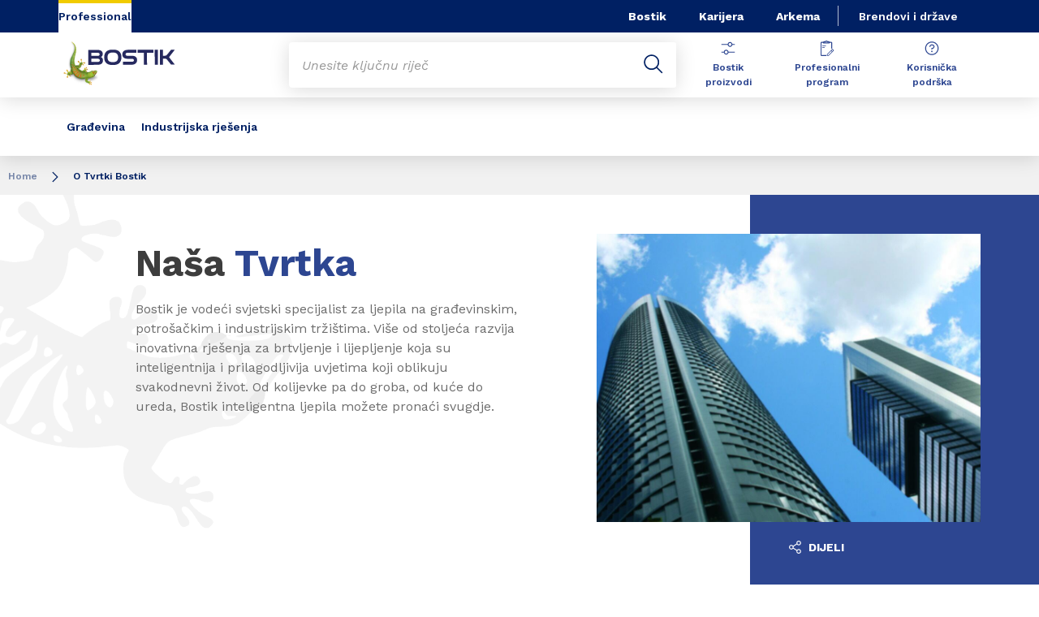

--- FILE ---
content_type: text/html;charset=UTF-8
request_url: https://www.bostik.com/croatia/hr/about-bostik/
body_size: 9886
content:
<!DOCTYPE html>
<html lang="hr" dir="ltr">
<head>
<!-- Google Tag Manager --> <script>(function(w,d,s,l,i){w[l]=w[l]||[];w[l].push({'gtm.start': new Date().getTime(),event:'gtm.js'});var f=d.getElementsByTagName(s)[0], j=d.createElement(s),dl=l!='dataLayer'?'&l='+l:'';j.async=true;j.src= 'https://www.googletagmanager.com/gtm.js?id='+i+dl;f.parentNode.insertBefore(j,f); })(window,document,'script','dataLayer','GTM-MS8H5MD ');</script> <!-- End Google Tag Manager -->

    <meta name="viewport" content="width=device-width, initial-scale=1.0"/>
    <meta http-equiv="Content-Type" content="text/html; charset=utf-8"/>
    
<link rel="icon" href="/modules/proxima-bostik-templates/favicon/bostik-fav-icon.png" type="image/png"/>
            <link rel="apple-touch-icon" sizes="57x57" href="/modules/proxima-bostik-templates/favicon/Bostik_57x57.png"/>
            <link rel="apple-touch-icon" sizes="72x72" href="/modules/proxima-bostik-templates/favicon/Bostik_72x72.png"/>
            <link rel="apple-touch-icon" sizes="114x114" href="/modules/proxima-bostik-templates/favicon/Bostik_114x114.png"/>
            <link rel="apple-touch-icon" sizes="144x144" href="/modules/proxima-bostik-templates/favicon/Bostik_144x144.png"/>
            <link rel="apple-touch-icon" href="/modules/proxima-bostik-templates/favicon/Bostik_144x144.png"/>
        <link rel="preconnect" href="https://fonts.gstatic.com">
    <link href="https://fonts.googleapis.com/css2?family=Montserrat:ital,wght@0,400;0,600;0,700;0,800;1,400;1,600;1,700;1,800&display=swap" rel="stylesheet">
    <link href="https://fonts.googleapis.com/css2?family=Work+Sans:ital,wght@0,400;0,600;0,700;0,800;1,400;1,600;1,700;1,800&display=swap" rel="stylesheet">

    <script async src="https://page.bostik.com/js/forms2/js/forms2.min.js"></script>
    
<script type="application/ld+json">
        {
            "@context": "https://schema.org",
            "@type": "WebSite",
            "name": " Bostik Hrvatska",
            "url": "https://www.bostik.com/croatia/"
        }
    </script>
    <script src="https://unpkg.com/dayjs@1/dayjs.min.js"></script>
    <script src="https://unpkg.com/dayjs@1/locale/hr.js"></script>

<title>O Tvrtki Bostik | Home |  Bostik Hrvatska</title>
<link rel="canonical" href="https://www.bostik.com/croatia/hr/about-bostik/"/>
<meta name="url" content="/croatia/hr/about-bostik/"/><meta property="twitter:url" content="https://www.bostik.com/croatia/hr/about-bostik/"/>
<meta property="og:url" content="https://www.bostik.com/croatia/hr/about-bostik/"/><meta property="twitter:title" content="O Tvrtki Bostik | Home |  Bostik Hrvatska"/>
<meta property="og:title" content="O Tvrtki Bostik | Home |  Bostik Hrvatska"/><meta property="twitter:image" content="https://www.bostik.com/files/live/sites/shared_bostik/files/images/Standard%204-3/Global%20assets/construction_4-3.jpg"/>
<meta property="og:image" content="https://www.bostik.com/files/live/sites/shared_bostik/files/images/Standard%204-3/Global%20assets/construction_4-3.jpg"/>
<meta name="description" content="Bostik je vodeći svjetski specijalist za ljepila na građevinskim, potrošačkim i industrijskim tržištima. Više od stoljeća razvija inovativna rješenja za brtvljenje i lijepljenje koja su inteligentnija i prilagodljivija uvjetima koji oblikuju svakodne"/><meta property="twitter:description" content="Bostik je vodeći svjetski specijalist za ljepila na građevinskim, potrošačkim i industrijskim tržištima. Više od stoljeća razvija inovativna rješenja za brtvljenje i lijepljenje koja su inteligentnija i prilagodljivija uvjetima koji oblikuju svakodne"/>
<meta property="og:description" content="Bostik je vodeći svjetski specijalist za ljepila na građevinskim, potrošačkim i industrijskim tržištima. Više od stoljeća razvija inovativna rješenja za brtvljenje i lijepljenje koja su inteligentnija i prilagodljivija uvjetima koji oblikuju svakodne"/>

<link rel="alternate" hreflang="hr-HR" href="https://www.bostik.com/croatia/hr/about-bostik/"/>
<link rel="alternate" hreflang="x-default" href="https://www.bostik.com/global/en/brands_countries/"/>




<script type="application/json" id="jahia-data-ctx">{"contextPath":"","lang":"hr","uilang":"hr","siteUuid":"c708e98d-f72a-4e8d-95bd-6fb7617445c9","wcag":true,"ckeCfg":""}</script>
<script type="application/json" id="jahia-data-ck">{"path":"/modules/ckeditor/javascript/"}</script>
<script src="/javascript/initJahiaContext.js"></script>
<link id="staticAssetCSS0" rel="stylesheet" href="/generated-resources/7827a8f42439486f33c9679e37c53f55.min.css" media="screen" type="text/css"/>
<link id="staticAssetCSS1" rel="stylesheet" href="/generated-resources/db5ad144115e9f72b9a17e96edc7d437.min.css" media="print" type="text/css"/>
<script id="staticAssetJavascript0" src="/generated-resources/7cde6a38cd1cce31cd9496cc12f89a4.min.js"  ></script>
<script type="text/javascript" nonce="NmE5ZDg2NGEtNGU4Yy00NmIyLWFmMWYtOTQxNThjZDJiMDEw">
    window.digitalDataOverrides = window.digitalDataOverrides || [];
    window.digitalData = {
        "scope": "bostik_croatia",
        "site": {
            "siteInfo": {
                "siteID": "c708e98d-f72a-4e8d-95bd-6fb7617445c9"
            }
        },
        "page": {
            "pageInfo": {
                "pageID": "434ecfd0-0ce8-4347-b0c0-b8adb7e987d5",
                "nodeType": "jnt:page",
                "pageName": "O Tvrtki Bostik",
                "pagePath": "/sites/bostik_croatia/home/about-bostik",
                "templateName": "standard-page",
                "destinationURL": document.location.origin + document.location.pathname,
                "destinationSearch": document.location.search,
                "referringURL": null,
                "language": "hr",
                "categories": ["/sites/systemsite/categories/structuring/bostik/share/bostik_croatia"],
                "tags": []
            },
            "consentTypes":[
                
            ]
        },
        "events": [],
        "contextServerPublicUrl": "/modules/jexperience/proxy/bostik_croatia",
        "sourceLocalIdentifierMap" : {},
        "wemInitConfig":  {
            "contextServerUrl" : "/modules/jexperience/proxy/bostik_croatia",
            "isPreview": false,
            "timeoutInMilliseconds": 1000,
            "dxUsername" : "guest",
            "contextServerCookieName" : "context-profile-id",
            "activateWem": true,
            "enableWemActionUrl": "/hr/sites/bostik_croatia.enableWem.do",
            "requiredProfileProperties": ['j:nodename'],
            "requiredSessionProperties": [],
            "requireSegments": false,
            "requireScores": false
        }, 
    };

   // Expose Wem init functions  
   wem.init();
  </script>

<script type="application/json" id="jahia-data-aggregatedjs">{"scripts":["/modules/jexperience/javascript/jexperience/dist/3_6_2/wem.min.js","/modules/jquery/javascript/jquery-3.4.1.min.js","/modules/assets/javascript/jquery.jahia.min.js"]}</script>

<script type="text/javascript" src="/modules/CsrfServlet"></script>
</head>

<body id="anchor-top" class="scroll-active ">
<!-- Google Tag Manager (noscript) --> <noscript><iframe src="https://www.googletagmanager.com/ns.html?id=GTM-MS8H5MD" height="0" width="0" style="display:none;visibility:hidden"></iframe></noscript> <!-- End Google Tag Manager (noscript) -->

<nav class="page-contact-list" aria-label="???access.social.navigation.label???">
    </nav>
<div id="root" class="bostik-root ">
    <div class="skip-link js-skip">
        <a href="#main-content">Go to content</a>
        <a href="#nav-content">Go to navigation</a>
        <a href="#header-primary-search">Go to search</a>
            </div>
    <header id="header-global" class="js-witch-important language-unique " aria-live="polite">
    <input type="hidden" id="tab" name="tab" value="">
    <!-- Header secondary profil -->
    <div class="header-secondary-profiles">
        <nav>
    <ul>
        <li>
            <a href="/croatia/hr/"  target="_self"  class="selected"
    >
    Professional</a></li>
        </ul>
</nav></div>
    <!-- Header secondary menu -->
    <nav class="header-secondary-navigation" aria-label="Secondary navigation">
        <ul class="header-navigation-list">
            <li class="header-navigation-item" >
            <button class="js-switch js-switch-marked header-navigation-button js-hover  js-megamenu-level" data-level="1" data-target="4ec53df0-80de-40fb-b579-4971bfba7ecb" aria-controls="4ec53df0-80de-40fb-b579-4971bfba7ecb" data-hover="hover-group-2" aria-haspopup="true" aria-expanded="false">
                    Bostik<svg viewBox="0 0 128 128" class="icon icon-arrow">
                    <use href="/modules/proxima-main/assets/svg/sprite-global.svg#icon-arrow" />
                </svg>
            </button>
        <div id="4ec53df0-80de-40fb-b579-4971bfba7ecb" class="header-megamenu header-secondary-megamenu header-secondary-panel header-level1 header-color-none" aria-live="polite">
    <aside class="header-megamenu-left">
    <button data-target="4ec53df0-80de-40fb-b579-4971bfba7ecb" class="button button-back header-secondary-return-link js-header-menu-return js-switch js-megamenu-level-close" data-level="1">
        <svg viewBox="0 0 24 24" class="icon icon-boutons-link-normal">
            <use href="/modules/proxima-main/assets/svg/sprite-global.svg#icon-boutons-link-normal" />
        </svg>
        Back</button>
    <p>O tvrtki Bostik</p>
    <p>
        Bostik je vodeći svjetski specijalist za ljepila u području građevine i industrije. Više od stoljeća razvija inovativna rješenja za brtvljenje i lijepljenje prilagodljiva uvjetima svakodnevnog života. Od kolijevke pa do groba, od kuće do ureda, Bostik inteligenta ljepila možete pronaći svugdje.</p>

    <a href="/croatia/hr/about-bostik/"  target="_self"  class="button button-secondary"
    >
    Naša Tvrtka</a></aside><div class="header-secondary-panel-list header-column header-column-manual">
    <div class="wrapper">
        <div class="header-secondary-panel-return">
            <button class="js-switch header-secondary-return-link" data-target="4ec53df0-80de-40fb-b579-4971bfba7ecb">
                <svg viewBox="0 0 24 24" class="icon icon-boutons-link-normal">
                    <use href="/modules/proxima-main/assets/svg/sprite-global.svg#icon-boutons-link-normal" />
                </svg>
                Back</button>
            <button class="js-switch button-close header-secondary-return-icon" data-target="4ec53df0-80de-40fb-b579-4971bfba7ecb" title="Close this level menu">
                <svg viewBox="0 0 500 500" class="icon icon-close">
                    <use href="/modules/proxima-main/assets/svg/sprite-global.svg#icon-close" />
                </svg>
            </button>
        </div>
        <nav  aria-label="Secondary navigation submenu">
            <ul>
                    <li class="menu-link-attach menu-link-background-white">

                        <a href="/croatia/hr/about-bostik/our-markets/" >
                            Naša Tržišta<svg viewBox="0 0 24 24" class="icon icon-boutons-link-normal">
                                <use href="/modules/proxima-main/assets/svg/sprite-global.svg#icon-boutons-link-normal" />
                            </svg>
                        </a>
                    </li>
                    <li class="menu-link-attach menu-link-background-white">

                        <a href="/croatia/hr/about-bostik/our-history/" >
                            Naša Povijest<svg viewBox="0 0 24 24" class="icon icon-boutons-link-normal">
                                <use href="/modules/proxima-main/assets/svg/sprite-global.svg#icon-boutons-link-normal" />
                            </svg>
                        </a>
                    </li>
                    <li class="menu-link-attach menu-link-background-white">

                        <a href="/croatia/hr/about-bostik/about-den-braven/" >
                            Tko je Den Braven Grupa<svg viewBox="0 0 24 24" class="icon icon-boutons-link-normal">
                                <use href="/modules/proxima-main/assets/svg/sprite-global.svg#icon-boutons-link-normal" />
                            </svg>
                        </a>
                    </li>
                    </ul>
                    </nav>
    </div>
</div></div></li>
        <li class="header-navigation-item" >
            <a href="/croatia/hr/careers-contact/" class=" js-hover header-navigation-link" data-hover="hover-group-2">
                    Karijera<svg viewBox="0 0 24 24" class="icon icon-boutons-link-normal">
                    <use href="/modules/proxima-main/assets/svg/sprite-global.svg#icon-boutons-link-normal" />
                </svg>
            </a></li>
        <li class="header-navigation-item" >
            <a href="https://www.arkema.com/global/en/" class=" js-hover header-navigation-link" data-hover="hover-group-2">
                    Arkema<svg viewBox="0 0 24 24" class="icon icon-boutons-link-normal">
                    <use href="/modules/proxima-main/assets/svg/sprite-global.svg#icon-boutons-link-normal" />
                </svg>
            </a></li>
        </ul></nav>

    <a href="/croatia/hr/brands_countries/" class="header-secondary-panel-type header-secondary-country header-navigation-item js-hover" data-hover="hover-group-2">
            Brendovi i države</a>
    <!-- Header secondary Language selector  -->
    <!-- Header primary Logo -->
    <div class='header-primary-logo '>
        <a href="/croatia/hr/" title="Return to homepage">
            <img src="/files/live/sites/shared_bostik/files/images/Logos/Bostik_Logo_Header.svg" >
        </a>
        </div><!-- Header primary -->
    <!-- Header primary Main bar -->
<nav class="header-primary-navigation" aria-label="">
    <ul class="header-navigation-list">
            <li class="header-navigation-item" >
            <button class="js-switch js-switch-marked header-navigation-button js-hover  js-megamenu-level" data-level="1" data-target="65d37904-ebd0-4980-99ec-5da813d71247" aria-controls="65d37904-ebd0-4980-99ec-5da813d71247" data-hover="hover-group-1" aria-haspopup="true" aria-expanded="false">
                    Građevina<svg viewBox="0 0 128 128" class="icon icon-arrow">
                    <use href="/modules/proxima-main/assets/svg/sprite-global.svg#icon-arrow" />
                </svg>
            </button>
        <div id="65d37904-ebd0-4980-99ec-5da813d71247" class="header-megamenu header-main-megamenu header-secondary-panel header-level1 header-color-none" aria-live="polite">
    <aside class="header-megamenu-left">
    <button data-target="65d37904-ebd0-4980-99ec-5da813d71247" class="button button-back header-secondary-return-link js-header-menu-return js-switch js-megamenu-level-close" data-level="1">
        <svg viewBox="0 0 24 24" class="icon icon-boutons-link-normal">
            <use href="/modules/proxima-main/assets/svg/sprite-global.svg#icon-boutons-link-normal" />
        </svg>
        Back</button>
    <p>Građevina</p>
    <p>
        Bostik je vodeći svjetski specijalist za ljepila u području industrije i građevine. Ova stranica će Vam pružiti informacije o primjeni ljepila u građevini, a koje se može podijeliti na tri glavna područja namjene: zidovi & podovi, hidroizolacija te brtvljenje & lijepljenje.</p>

    <a href="/croatia/hr/markets-applications/building-construction/"  target="_self"  class="button button-secondary"
    >
    Građevina</a></aside><div class="header-secondary-panel-list header-column header-column-manual">
    <div class="wrapper">
        <div class="header-secondary-panel-return">
            <button class="button button-back js-header-menu-return js-switch header-secondary-return-link" data-target="65d37904-ebd0-4980-99ec-5da813d71247">
                <svg viewBox="0 0 24 24" class="icon icon-boutons-link-normal">
                    <use href="/modules/proxima-main/assets/svg/sprite-global.svg#icon-boutons-link-normal" />
                </svg>
                Back</button>
            <button class="js-switch button-close header-secondary-return-icon" data-target="65d37904-ebd0-4980-99ec-5da813d71247" title="Close this level menu">
                <svg viewBox="0 0 500 500" class="icon icon-close">
                    <use href="/modules/proxima-main/assets/svg/sprite-global.svg#icon-close" />
                </svg>
            </button>
        </div>
        <nav  aria-label="">
            <ul class="header-navigation-list">
            <li class="menu-link-attach menu-link-background-white" >
            <a href="/croatia/hr/markets-applications/building-construction/wall-floor/"  target="_self"  class=""
    >
    Asortiman za zidove & podove<svg class="icon icon-boutons-link-normal">
            <use href="/modules/proxima-main/assets/svg/sprite-global.svg#icon-boutons-link-normal" />
        </svg></a></li>
        <li class="menu-link-attach menu-link-background-white" >
            <a href="/croatia/hr/markets-applications/building-construction/waterproofing/"  target="_self"  class=""
    >
    Hidroizolacija<svg class="icon icon-boutons-link-normal">
            <use href="/modules/proxima-main/assets/svg/sprite-global.svg#icon-boutons-link-normal" />
        </svg></a></li>
        <li class="menu-link-attach menu-link-background-white" >
            <a href="/croatia/hr/markets-applications/building-construction/sealing-bonding/"  target="_self"  class=""
    >
    Brtvljenje & lijepljenje<svg class="icon icon-boutons-link-normal">
            <use href="/modules/proxima-main/assets/svg/sprite-global.svg#icon-boutons-link-normal" />
        </svg></a></li>
        <li class="menu-link-attach menu-link-background-white" >
            <a href="/croatia/hr/markets-applications/building-construction/other-building-chemicals/"  target="_self"  class=""
    >
    Ostale građevinske kemikalije<svg class="icon icon-boutons-link-normal">
            <use href="/modules/proxima-main/assets/svg/sprite-global.svg#icon-boutons-link-normal" />
        </svg></a></li>
        </ul></nav>
    </div>
</div></div></li>
        <li class="header-navigation-item" >
            <button class="js-switch js-switch-marked header-navigation-button js-hover  js-megamenu-level" data-level="1" data-target="a9806a21-cc2f-4be8-8ec2-fd628e0f4d5b" aria-controls="a9806a21-cc2f-4be8-8ec2-fd628e0f4d5b" data-hover="hover-group-1" aria-haspopup="true" aria-expanded="false">
                    Industrijska rješenja<svg viewBox="0 0 128 128" class="icon icon-arrow">
                    <use href="/modules/proxima-main/assets/svg/sprite-global.svg#icon-arrow" />
                </svg>
            </button>
        <div id="a9806a21-cc2f-4be8-8ec2-fd628e0f4d5b" class="header-megamenu header-main-megamenu header-secondary-panel header-level1 header-color-none" aria-live="polite">
    <aside class="header-megamenu-left">
    <button data-target="a9806a21-cc2f-4be8-8ec2-fd628e0f4d5b" class="button button-back header-secondary-return-link js-header-menu-return js-switch js-megamenu-level-close" data-level="1">
        <svg viewBox="0 0 24 24" class="icon icon-boutons-link-normal">
            <use href="/modules/proxima-main/assets/svg/sprite-global.svg#icon-boutons-link-normal" />
        </svg>
        Back</button>
    <p><strong>Industrijska Rje&scaron;enja</strong></p>
    <p>
        Od transporta do označavanja hrane i pakiranja, u partnerstvu smo s globalnim liderima u proizvodnji kako bismo stvorili pametnija ljepila.</p>

    <a href="/croatia/hr/markets-applications/industrial-solutions/"  target="_self"  class="button button-secondary"
    >
    Saznajte više</a></aside><div class="header-secondary-panel-list header-column header-column-manual">
    <div class="wrapper">
        <div class="header-secondary-panel-return">
            <button class="button button-back js-header-menu-return js-switch header-secondary-return-link" data-target="a9806a21-cc2f-4be8-8ec2-fd628e0f4d5b">
                <svg viewBox="0 0 24 24" class="icon icon-boutons-link-normal">
                    <use href="/modules/proxima-main/assets/svg/sprite-global.svg#icon-boutons-link-normal" />
                </svg>
                Back</button>
            <button class="js-switch button-close header-secondary-return-icon" data-target="a9806a21-cc2f-4be8-8ec2-fd628e0f4d5b" title="Close this level menu">
                <svg viewBox="0 0 500 500" class="icon icon-close">
                    <use href="/modules/proxima-main/assets/svg/sprite-global.svg#icon-close" />
                </svg>
            </button>
        </div>
        <nav  aria-label="">
            <ul class="header-navigation-list">
            <li class="menu-link-attach menu-link-background-white" >
            <a href="/croatia/hr/markets-applications/industrial-solutions/automotive-adhesive/"  target="_self"  class=""
    >
    Automobilski<svg class="icon icon-boutons-link-normal">
            <use href="/modules/proxima-main/assets/svg/sprite-global.svg#icon-boutons-link-normal" />
        </svg></a></li>
        <li class="menu-link-attach menu-link-background-white" >
            <a href="/croatia/hr/markets-applications/industrial-solutions/transportation-aerospace/"  target="_self"  class=""
    >
    Prijevoz<svg class="icon icon-boutons-link-normal">
            <use href="/modules/proxima-main/assets/svg/sprite-global.svg#icon-boutons-link-normal" />
        </svg></a></li>
        <li class="menu-link-attach menu-link-background-white" >
            <a href="/croatia/hr/markets-applications/industrial-solutions/assembly-adhesives/"  target="_self"  class=""
    >
    Montaža<svg class="icon icon-boutons-link-normal">
            <use href="/modules/proxima-main/assets/svg/sprite-global.svg#icon-boutons-link-normal" />
        </svg></a></li>
        <li class="menu-link-attach menu-link-background-white" >
            <a href="/croatia/hr/markets-applications/industrial-solutions/building-materials/"  target="_self"  class=""
    >
    Građevinski Materijal<svg class="icon icon-boutons-link-normal">
            <use href="/modules/proxima-main/assets/svg/sprite-global.svg#icon-boutons-link-normal" />
        </svg></a></li>
        </ul><ul class="header-navigation-list">
            <li class="menu-link-attach menu-link-background-white" >
            <a href="/croatia/hr/markets-applications/industrial-solutions/consumer-goods/"  target="_self"  class=""
    >
    Potrošačka Roba<svg class="icon icon-boutons-link-normal">
            <use href="/modules/proxima-main/assets/svg/sprite-global.svg#icon-boutons-link-normal" />
        </svg></a></li>
        <li class="menu-link-attach menu-link-background-white" >
            <a href="/croatia/hr/markets-applications/industrial-solutions/pulp-paper/"  target="_self"  class=""
    >
    Celuloza & Papir<svg class="icon icon-boutons-link-normal">
            <use href="/modules/proxima-main/assets/svg/sprite-global.svg#icon-boutons-link-normal" />
        </svg></a></li>
        <li class="menu-link-attach menu-link-background-white" >
            <a href="/croatia/hr/markets-applications/industrial-solutions/flexible-lamination-adhesives/"  target="_self"  class=""
    >
    Fleksibilno Laminiranje<svg class="icon icon-boutons-link-normal">
            <use href="/modules/proxima-main/assets/svg/sprite-global.svg#icon-boutons-link-normal" />
        </svg></a></li>
        <li class="menu-link-attach menu-link-background-white" >
            <a href="/croatia/hr/markets-applications/industrial-solutions/seal-coatings/"  target="_self"  class=""
    >
    Brtve & Premazi<svg class="icon icon-boutons-link-normal">
            <use href="/modules/proxima-main/assets/svg/sprite-global.svg#icon-boutons-link-normal" />
        </svg></a></li>
        <li class="menu-link-attach menu-link-background-white" >
            <a href="/croatia/hr/markets-applications/industrial-solutions/label-adhesives/"  target="_self"  class=""
    >
    Etiketa<svg class="icon icon-boutons-link-normal">
            <use href="/modules/proxima-main/assets/svg/sprite-global.svg#icon-boutons-link-normal" />
        </svg></a></li>
        <li class="menu-link-attach menu-link-background-white" >
            <a href="/croatia/hr/markets-applications/industrial-solutions/tape-adhesives/"  target="_self"  class=""
    >
    Traka<svg class="icon icon-boutons-link-normal">
            <use href="/modules/proxima-main/assets/svg/sprite-global.svg#icon-boutons-link-normal" />
        </svg></a></li>
        <li class="menu-link-attach menu-link-background-white" >
            <a href="/croatia/hr/markets-applications/industrial-solutions/reclosable-packaging/"  target="_self"  class=""
    >
    Ambalaža koja se može ponovno zatvoriti<svg class="icon icon-boutons-link-normal">
            <use href="/modules/proxima-main/assets/svg/sprite-global.svg#icon-boutons-link-normal" />
        </svg></a></li>
        </ul></nav>
    </div>
</div></div></li>
        </ul></nav>

<!-- Header primary search activation -->
<div id="header-primary-search" class="header-primary-search">
        <form class="form-simple" action="/croatia/hr/search/" data-search-locale=hr data-search-site=bostik_croatia>
            <div class="autocomplete-container js-autocomplete-container">
                <div class="autocomplete-field">
                    <div class="autocomplete-query">
                        <input class="js-autocomplete" name="q" type="text" placeholder="Unesite ključnu riječ" autocomplete="off" aria-label="Enter one or more keywords. On input validation, you will be redirected to search page result."/>
                        <input name="qc" type="hidden" value="search"/>
                    </div>
                    <div class="autocomplete-button">
                        <button type="submit" title="Submit search">
                            <svg viewBox="0 0 32 32" class="icon icon-image-search">
                                <use href="/modules/proxima-main/assets/svg/sprite-global.svg#icon-image-search" />
                            </svg>
                        </button>
                    </div>
                </div>
                <div class="autocomplete-result">
                        <div class="autocomplete-list js-search-results"></div>
                    </div>
                </div>
        </form>
        <button id="header-search-button" class="js-switch js-switch-mobile-only header-primary-icon js-hover js-switch-tabindex js-search-open" data-target="header-primary-search" data-hover="hover-group-3"
           tabindex="0" title="Traži">
            <svg viewBox="0 0 32 32" class="icon icon-image-search">
                <use href="/modules/proxima-main/assets/svg/sprite-global.svg#icon-image-search" />
            </svg>
            <svg viewBox="0 0 500 500" class="icon icon-close">
                <use href="/modules/proxima-main/assets/svg/sprite-global.svg#icon-close" />
            </svg>
            <span>Traži</span>
        </button>
        <a id="header-search-link" class="header-primary-icon js-hover" data-target="header-primary-search" data-hover="hover-group-3"
           href="/croatia/hr/search/" tabindex="0" title="Traži">
            <svg viewBox="0 0 32 32" class="icon icon-image-search">
                <use href="/modules/proxima-main/assets/svg/sprite-global.svg#icon-image-search" />
            </svg>
            <span>Traži</span>
        </a>
    </div>
<!-- Header primary icon list -->
<nav class="header-primary-icon-nav icon-list" aria-label="Thirty navigation">
    

<script>
    document.cookie = "logged=false; path=/";
</script><ul >
            <li class="header-primary-icon js-hover" data-hover="hover-group-3">
            <a href="/croatia/hr/catalog/" >
    <svg class="icon icon-image-tool">
        <use href="/modules/proxima-main/assets/svg/sprite-global.svg#icon-image-tool" />
    </svg>
    Bostik proizvodi</a></li>
        <li class="header-primary-icon js-hover" data-hover="hover-group-3">
            <a href="/croatia/hr/one-flooring/" >
    <svg class="icon icon-documents-1">
        <use href="/modules/proxima-main/assets/svg/sprite-global.svg#icon-documents-1" />
    </svg>
    Profesionalni program</a></li>
        <li class="header-primary-icon js-hover" data-hover="hover-group-3">
            <a href="/croatia/hr/customer-support/" >
    <svg class="icon icon-image-care">
        <use href="/modules/proxima-main/assets/svg/sprite-global.svg#icon-image-care" />
    </svg>
    Korisnička podrška</a></li>
        </ul></nav>

<!-- Header Burger -->
<button class="header-global-burger js-switch js-switch-important" data-target="header-global" title="Open main menu" aria-controls="header-global">
    <svg viewBox="0 0 727 500" class="icon icon-burger">
        <use href="/modules/proxima-main/assets/svg/sprite-global.svg#icon-burger" />
    </svg>
    <svg viewBox="0 0 500 500" class="icon icon-close">
        <use href="/modules/proxima-main/assets/svg/sprite-global.svg#icon-close" />
    </svg>
</button></header><script type="application/ld+json">{"itemListElement":[{"item":"https://www.bostik.com/cms/render/live/hr/sites/bostik_croatia/home.html","@type":"ListItem","name":"Home","position":1},{"@type":"ListItem","name":"O Tvrtki Bostik","position":2}],"@type":"BreadcrumbList","@context":"https://schema.org"}</script>

<nav class="breadcrumb">
    <ul>
        <li>
                    <a href="/croatia/hr/">Home</a>
                    <svg viewBox="0 0 128 128" class="icon icon-arrow" aria-description="Breadcrumb separator">
                        <use href="/modules/proxima-main/assets/svg/sprite-global.svg#icon-arrow" />
                    </svg>
                </li>
            <li>
            <span>
                O Tvrtki Bostik</span>
        </li>
    </ul>
</nav><main class="content-edito " id="main-content">
        <article  data-type="bostik">
            <header class="banner banner-aside  content-color-blue">
    <div class="wrapper">
        <p class="banner-subtitle"></p>
        <h1 class="banner-title">Na&scaron;a <strong>Tvrtka</strong></h1>
        <p class="banner-description">Bostik je vodeći svjetski specijalist za ljepila na građevinskim, potro&scaron;ačkim i industrijskim trži&scaron;tima. Vi&scaron;e od stoljeća razvija inovativna rje&scaron;enja za brtvljenje i lijepljenje koja su inteligentnija i prilagodljivija uvjetima koji oblikuju svakodnevni život. Od kolijevke pa do groba, od kuće do ureda, Bostik inteligentna ljepila možete pronaći svugdje.</p>
        <div class="banner-button">
            </div>
    </div>

    <aside>
        <figure>
                <img src="/files/live/sites/shared_bostik/files/images/Standard%204-3/Global%20assets/construction_4-3.jpg" class="banner-picture" alt="Naša Tvrtka"/>
            </figure>
        <div class="banner-share">
                <button class="button button-download button-white js-modal" data-target="modal-share-rs" title="Open modal with share and social link" aria-controls="js-modal-container">
                    <svg viewBox="0 0 24 24" class="icon icon-share">
                        <use href="/modules/proxima-main/assets/svg/sprite-global.svg#icon-share" />
                    </svg>
                    Dijeli</button>
            </div>
        </aside>

</header><section
                        class="content-block content-right content-rich-text content-color-green content-simple accordion-content ">
                    <div class="wrapper">
                        <div class="content-text">
                                        <h4><strong>Bostik u Ključnim Pokazateljima</strong></h4>

<p>Bostik je prisutan u 45 zemalja, uključujući 54 proizvodna, distribucijska, prodajna i administrativna centra.</p>

<h4><strong>Bostik, dio Arkema Grupe</strong></h4>

<p>Bostik je poslovna linija rje&scaron;enja za lijepljenje Arkema grupe. Nadovezujući se na jedinstveni skup znanja o materijalima, Arkema nudi portfelj prvoklasnih tehnologija za rje&scaron;avanje sve veće potražnje za novim i održivim materijalima. S ambicijom da 2024. postanu najveći u izradi specijaliziranih materijala, grupa je strukturirana u 3 komplementarna, fleksibilna i visoko inovativna segmenta posvećena specijalnim materijalima - rje&scaron;enja za lijepljenje, napredni materijali i specijalni premazi - &scaron;to čini oko 80% prodaje grupe te su dobro pozicionirani i konkurentni u segmentu međuproizvoda.</p>

<p>Arkema nudi vrhunska tehnolo&scaron;ka rje&scaron;enja za nove izazove poput novih energija, pristupa vodi, recikliranja, urbanizacije i mobilnosti te njeguje trajni dijalog sa svim svojim dioničarima. Grupa je ostvarila prodaju od 8,7 milijardi eura u 2019. godini, a posluje u 55 zemalja s 20.500 zaposlenih &scaron;irom svijeta.</p>
</div>
                            </div>
                    <aside>
                            </aside>
                    </section><section
                        class="content-block content-left content-rich-text content-color-yellow content-simple accordion-content ">
                    <div class="wrapper">
                        <div class="content-text">
                                        <h4><strong>Globalni Lider u Tehnologijama Izrade Ljepila</strong></h4>

<p>Bostik je jedan od najvećih proizvođača ljepila i brtvila. &Scaron;irom svijeta zapo&scaron;ljavamo oko 5000 ljudi u 50 zemalja na pet kontinenata. Na&scaron;i kupci dolaze s različitih trži&scaron;ta, ponajvi&scaron;e iz industrijske proizvodnje, građevine i potro&scaron;ačkog sektora.</p>

<p>Razvijamo inteligentna rje&scaron;enja za brtvljenje i lijepljenje danas i za&nbsp;budućnost.</p>

<p>Pažljivo pratimo trži&scaron;ne trendove i neumorno radimo na postavljanju pionirskih i održivih rje&scaron;enja na 6 platformi za istraživanje i razvoj.</p>

<p>Bostik doprinosi i koristi vje&scaron;tinu grupe Arkema u specijalnim materijalima</p>
</div>
                            </div>
                    <aside>
                            </aside>
                    </section><section
                        class="content-block content-right content-rich-text content-color-blue content-simple accordion-content ">
                    <div class="wrapper">
                        <div class="content-text">
                                        <h4><strong>Pametne Inovacije</strong></h4>

<p>Na&scaron; identitet temelji se na inovacijama.</p>

<p>Energično pratimo inovacije, primjenjujući najnovija tehnolo&scaron;ka dostignuća u razvoju &ldquo;inteligentnih&rdquo; ljepila. Na&scaron;a povijest prepuna je primjera Bostik tehnologija koje su osvojile trži&scaron;te - od paste za lijepljenje tapeta na bazi krumpirovog &scaron;kroba do elastičnog ljepila za pričvr&scaron;ćivanje za pelene.</p>

<p>Danas je na&scaron;a predanost inovacijama jaka kao i uvijek. Stvaramo inovacije s na&scaron;im klijentima putem globalne mreže za istraživanje i razvoj, koja se sastoji od triju međunarodnih centara za pametnu tehnologiju i 11 regionalnih centara. I mi razlikujemo svoje poslovanje kroz ovo ulaganje. To je razlog za&scaron;to je 2014. godine 15% prodaje Bostika do&scaron;lo od proizvoda lansiranih u prethodne tri godine.</p>
</div>
                            </div>
                    <aside>
                            </aside>
                    </section></article>
        </main>
    <footer>
        <div class="footer-secondary">
    <div class="wrapper">
        <div class="footer-social">
    <p>Follow us</p>
    <nav  aria-label="Footer navigation">
        <ul>
            <li>
        <a href="https://www.facebook.com/Bostik.hr" target="_blank" title="Facebook">
            <svg class="icon icon-facebook">
                <use href="/modules/proxima-main/assets/svg/sprite-global.svg#icon-facebook" />
            </svg>
        </a>
    </li></ul>
    </nav>
</div><div class="footer-location">
    <p>
            Otkrijte naše lokacije</p>
        <a class="button button-tertiary button-white"
           href="/croatia/hr/location-finder/">
            Bostik u Hrvatskoj</a>
        <svg viewBox="0 0 258 128" class="icon icon-map">
            <use href="/modules/proxima-main/assets/svg/sprite-global.svg#icon-map" />
        </svg>
    </div></div>
</div><div class="footer-primary">
    <div class="wrapper">
        <div class="footer-logo">
        <a href="/croatia/hr/" title="Footer">
            <img src="/files/live/sites/shared_bostik/files/images/Logos/Logo_BOSTIK_white.png" alt="Footer">
        </a>
    </div>
<div class="footer-description">
            Bostik Croatia d.o.o.,<br />
Bani 75, 10 010<br />
Zagreb- Buzin<br />
T: + 385 (1) 66 74 707&nbsp;&nbsp;&nbsp;<br />
F: +385 (1) 66 74 824<br />
E-mail:&nbsp;<a href="/cdn-cgi/l/email-protection#442d2a222b6a27362b25302d2504262b37302d2f6a272b29"><span class="__cf_email__" data-cfemail="dfb6b1b9b0f1bcadb0beabb6be9fbdb0acabb6b4f1bcb0b2">[email&#160;protected]</span></a></div><nav class="footer-navigation" aria-label="Footer navigation">
            <ul class="footer-navigation-column">
    <li>
            <a href="/croatia/hr/markets-applications/building-construction/"  target="_self"  class="link-white"
    >
    Građevinska Rješenja</a></li>
    <li>
            <a href="/croatia/hr/markets-applications/industrial-solutions/"  target="_self"  class="link-white"
    >
    Industrijska Rješenja</a></li>
    </ul><ul class="footer-navigation-column">
    <li>
            <a href="/croatia/hr/resources-tools/"  target="_self"  class="link-white"
    >
    Resursi & Alati</a></li>
    <li>
            <a href="/croatia/hr/catalog/"  target="_self"  class="link-white"
    >
    Pronalazač Proizvoda</a></li>
    <li>
            <a href="/croatia/hr/resources-tools/tds/"  target="_self"  class="link-white"
    >
    Tehnički List (TDS)</a></li>
    <li>
            <a href="/croatia/hr/media/"  target="_self"  class="link-white"
    >
    Case Studies</a></li>
    <li>
            <a href="https://www.bostik.com/global/en/bostik-academy/"  target="_blank" rel="noreferrer" class="link-white"
    >
    Bostik Academy</a></li>
    </ul><ul class="footer-navigation-column">
    <li>
            <a href="https://www.bostik.com/global/en/about-bostik/sustainability/"  target="_blank" rel="noreferrer" class="link-white"
    >
    Održivost</a></li>
    <li>
            <a href="https://www.arkema.com/global/en/investor-relations/corporate-governance/csr/"  target="_blank" rel="noreferrer" class="link-white"
    >
    CSR Policy</a></li>
    </ul><ul class="footer-navigation-column">
    <li>
            <a href="/croatia/hr/about-bostik/"  target="_self"  class="link-white"
    >
    O Tvrtki Bostik</a></li>
    <li>
            <a href="/croatia/hr/about-bostik/our-history/"  target="_self"  class="link-white"
    >
    Naša povijest</a></li>
    <li>
            <a href="https://www.arkema.com/global/en/"  target="_blank" rel="noreferrer" class="link-white"
    >
    O Tvrtki Arkema</a></li>
    <li>
            <a href="https://www.arkema.com/global/en/arkema-group/ethics-and-compliance/"  target="_blank" rel="noreferrer" class="link-white"
    >
    Ethics & Compliance</a></li>
    <li>
            <a href="/croatia/hr/careers-contact/"  target="_self"  class="link-white"
    >
    Karijera</a></li>
    <li>
            <a href="/croatia/hr/newslist/"  target="_self"  class="link-white"
    >
    Vijesti</a></li>
    </ul></nav>

        <nav class="footer-legal" aria-label="Footer legal navigation">
            <ul>
                <li>
                    <a class="link-white" href="/croatia/hr/site-map/">Mapa</a>
                    </li>
                <li>
                        <a href="/croatia/hr/cookie-policy/"  target="_self"  class="link-white"
    >
    Politika o kolačićima</a></li>
                <li>
                        <a href="javascript:Didomi.preferences.show()" target="_self" ""  target="_blank" rel="noreferrer" class="link-white"
    >
    Cookie management</a></li>
                <li>
                        <a href="https://www.bostik.com/global/en/terms-of-use/"  target="_blank" rel="noreferrer" class="link-white"
    >
    Uvjeti korištenja</a></li>
                <li>
                        <a href="https://www.bostik.com/global/en/privacy-policy/"  target="_blank" rel="noreferrer" class="link-white"
    >
    politika Privatnosti</a></li>
                <li>
                        <a href="https://www.bostik.com/global/en/e-accessibility/"  target="_blank" rel="noreferrer" class="link-white"
    >
    E-accessibility</a></li>
                <li>
                        <a href="https://www.arkema.com/global/en/arkema-group/ethics-and-compliance/data-privacy-information-notice/"  target="_blank" rel="noreferrer" class="link-white"
    >
    Privatnost podataka</a></li>
                <li>
                        <a href="/files/live/sites/shared_bostik/files/documents-brochures/Croatia/bostik-croatia-terms-conditions.pdf"  target="_blank" rel="noreferrer" class="link-white"
    data-file-type="other" data-is-direct-link="true">
    <svg viewBox="0 0 16 16" class="icon icon-download">
            <use href="/modules/proxima-main/assets/svg/sprite-global.svg#icon-download" />
        </svg>Opći uvjeti prodaje</a></li>
                <li>
                        <a href="/croatia/hr/customer-support/"  target="_self"  class="link-white"
    >
    Podrška za korisnike</a></li>
                <li>
                        <a href="https://my.arkema.com/en/"  target="_blank" rel="noreferrer" class="link-white"
    >
    Portal za kupce</a></li>
                </ul>
            </nav>
    </div>
</div><div class="footer-copyright ">
    <div class="wrapper">
        <div>
                <p>&copy;2025 Bostik, All rights reserved</p>
</div>
            <div>
                <p style="opacity: 1;"><img alt="Arkema-Logotype_Blanc.png" src="/files/live/sites/shared_bostik/files/images/Logos/Arkema-Logotype_Blanc.png" style="width: 190px; height: 41px;" /></p>
</div>
        </div>
</div></footer>

    <a href="#anchor-top" class="global-backtop" title="Top">
            <svg viewBox="0 0 17 24" class="icon icon-navigation-chevron-up-top">
                <use href="/modules/proxima-main/assets/svg/sprite-global.svg#icon-navigation-chevron-up-top" />
            </svg>
            <span>
              Top</span>
        </a>
    </div>
<div id="modal-share-rs" class="modal modal-small">
    <div class="modal-content">
        <button class="js-modal-close modal-close" data-target="modal-share-rs" title="Close modal" aria-controls="js-modal-container">
            <svg viewBox="0 0 500 500" class="icon icon-close">
                <use href="/modules/proxima-main/assets/svg/sprite-global.svg#icon-close" />
            </svg>
        </button>
        <div class="modal-title">
            Podijelite ovu stranicu</div>
        <div class="share-rs_toolbox">
	<script data-cfasync="false" src="/cdn-cgi/scripts/5c5dd728/cloudflare-static/email-decode.min.js"></script><script>
		function buildURL(item)
		{
			item.href=item.href.replace(/@url@/g,window.location.href).replace(/@title@/g,document.title);
			return true;
		}
	</script>
	<!-- Sharingbutton Facebook -->
	<a class="share-rs_link share-rs_facebook" onclick="return buildURL(this)" href="https://facebook.com/sharer/sharer.php?u=@url@" target="_blank" rel="noopener" title="Link to Facebook">
        <svg viewBox="0 0 32 32" class="icon icon-facebook">
            <use href="/modules/proxima-main/assets/svg/sprite-global.svg#icon-facebook" />
        </svg>
	</a>

	<!-- Sharingbutton Twitter -->
	<a class="share-rs_link share-rs_twitter" onclick="return buildURL(this)" href="https://twitter.com/intent/tweet/?text=@title@&amp;url=@url@" target="_blank" rel="noopener" title="Link to Twitter">
        <svg viewBox="0 0 32 32" class="icon icon-twitter">
            <use href="/modules/proxima-main/assets/svg/sprite-global.svg#icon-twitter" />
        </svg>
	</a>

	<!-- Sharingbutton Pinterest -->
	<a class="share-rs_link share-rs_pinterest" onclick="return buildURL(this)" href="https://pinterest.com/pin/create/button/?url=@url@media=@url@&amp;description=@title@" target="_blank" rel="noopener" title="Link to Pinterest">
        <svg viewBox="0 0 32 32" class="icon icon-pinterest-2">
            <use href="/modules/proxima-main/assets/svg/sprite-global.svg#icon-pinterest-2" />
        </svg>
	</a>

	<!-- Sharingbutton LinkedIn -->
	<a class="share-rs_link share-rs_linkedin" onclick="return buildURL(this)" href="https://www.linkedin.com/shareArticle?mini=true&amp;url=@url@&amp;title=@title@&amp;summary=@title@&amp;source=@url@" target="_blank" rel="noopener" title="Link to Linkedin">
        <svg viewBox="0 0 32 32" class="icon icon-linkedin">
            <use href="/modules/proxima-main/assets/svg/sprite-global.svg#icon-linkedin" />
        </svg>
	</a>
</div></div>
    <div class="modal-background js-modal-close" data-target="modal-share-rs" aria-controls="js-modal-container"></div>
</div>
<div id="modal-product-update" class="modal modal-small modal-product">
    <div class="modal-content">
        <div class="modal-wrapper">
            <button class="js-modal-close modal-close" data-target="modal-product-update" title="Close this level menu" aria-controls="js-modal-container">
                <svg viewBox="0 0 500 500" class="icon icon-close">
                    <use href="/modules/proxima-main/assets/svg/sprite-global.svg#icon-close" />
                </svg>
            </button>
            <div class="js-cart-modal">

            </div>
        </div>
    </div>
    <div class="modal-background js-modal-close" data-target="modal-product-update" aria-controls="js-modal-container"></div>
</div>
<div id="modal-picture" class="modal modal-picture">
    <div class="modal-content">
        <button class="button button-zoom js-modal-close modal-close" data-target="modal-picture" title="Button to zoom image">
            <svg viewBox="0 0 32 32" class="icon icon-reduce">
                <use href="/modules/proxima-main/assets/svg/sprite-global.svg#icon-reduce" />
            </svg>
        </button>
        <div class="js-modal-picture"></div>
    </div>
    <div class="modal-background js-modal-close" data-target="modal-picture" aria-controls="js-modal-container"></div>
</div>
<div id="js-modal-container"></div>

<div class="js-datalayer" data-layer='{"country":"Croatia","isLogged":"false","contentId":"434ecfd0-0ce8-4347-b0c0-b8adb7e987d5","language":"hr","market":"undefined","pageType":"standard-page","bu":"undefined","user_id":"N/A","event":"pageInfo","application1":"undefined","application2":"undefined","application3":"undefined","user_company":"N/A"}'></div>
<script>
    let globalScrollState = {
        body: true,
        header: false,
        modal: false,
        popin: true,
        headerMainMegamenu: false,
        appSidebar: false,
        sidebar: false,
        bannerSearchContent: false,
        saveScrollState: false
    };
</script>
<script>
    var siteLang = "hr"
</script>
<script defer src="https://static.cloudflareinsights.com/beacon.min.js/vcd15cbe7772f49c399c6a5babf22c1241717689176015" integrity="sha512-ZpsOmlRQV6y907TI0dKBHq9Md29nnaEIPlkf84rnaERnq6zvWvPUqr2ft8M1aS28oN72PdrCzSjY4U6VaAw1EQ==" data-cf-beacon='{"rayId":"9c60521b3e2ca594","version":"2025.9.1","serverTiming":{"name":{"cfExtPri":true,"cfEdge":true,"cfOrigin":true,"cfL4":true,"cfSpeedBrain":true,"cfCacheStatus":true}},"token":"8b95ce7d46db4ae8af4a12d1a4ef6c47","b":1}' crossorigin="anonymous"></script>
</body>

<link rel="preload" as="script" href="/modules/proxima-main/javascript/bostik-vendors-jquery-v-7981-bundle.js">
    <link rel="preload" as="script" href="/modules/proxima-main/javascript/bostik-vendors-@babel-v-7981-bundle.js">
    <link rel="preload" as="script" href="/modules/proxima-main/javascript/bostik-vendors-react-v-7981-bundle.js">
    <link rel="preload" as="script" href="/modules/proxima-main/javascript/bostik-vendors-underscore-v-7981-bundle.js">
    <link rel="preload" as="script" href="/modules/proxima-main/javascript/bostik-vendors-twig-v-7981-bundle.js">
    <link rel="preload" as="script" href="/modules/proxima-main/javascript/bostik-vendors-locutus-v-7981-bundle.js">
    <link rel="preload" as="script" href="/modules/proxima-main/javascript/bostik-vendors-whatwg-fetch-v-7981-bundle.js">
    <link rel="preload" as="script" href="/modules/proxima-main/javascript/bostik-vendors-path-browserify-v-7981-bundle.js">
    <link rel="preload" as="script" href="/modules/proxima-main/javascript/bostik-common-v-7981-bundle.js">
    <link rel="preload" as="script" href="/modules/proxima-main/javascript/bostik-v-7981-bundle.js">
    <script defer src="/modules/proxima-main/javascript/bostik-vendors-jquery-v-7981-bundle.js"></script>
    <script defer src="/modules/proxima-main/javascript/bostik-vendors-@babel-v-7981-bundle.js"></script>
    <script defer src="/modules/proxima-main/javascript/bostik-vendors-react-v-7981-bundle.js"></script>
    <script defer src="/modules/proxima-main/javascript/bostik-vendors-underscore-v-7981-bundle.js"></script>
    <script defer src="/modules/proxima-main/javascript/bostik-vendors-twig-v-7981-bundle.js"></script>
    <script defer src="/modules/proxima-main/javascript/bostik-vendors-locutus-v-7981-bundle.js"></script>
    <script defer src="/modules/proxima-main/javascript/bostik-vendors-whatwg-fetch-v-7981-bundle.js"></script>
    <script defer src="/modules/proxima-main/javascript/bostik-vendors-path-browserify-v-7981-bundle.js"></script>
    <script defer src="/modules/proxima-main/javascript/bostik-common-v-7981-bundle.js"></script>
    <script defer src="/modules/proxima-main/javascript/bostik-v-7981-bundle.js"></script>
    <script async src="/modules/proxima-main/javascript/bostik-vendors-slick-carousel-v-7981-bundle.js"></script>
    <script async src="/modules/proxima-main/javascript/bostik-vendors-leaflet-v-7981-bundle.js"></script>
    <script async src="/modules/proxima-main/javascript/bostik-vendors-leaflet.markercluster-v-7981-bundle.js"></script>
    <script async src="/modules/proxima-main/javascript/bostik-vendors-leaflet-gesture-handling-v-7981-bundle.js"></script>
    </html>